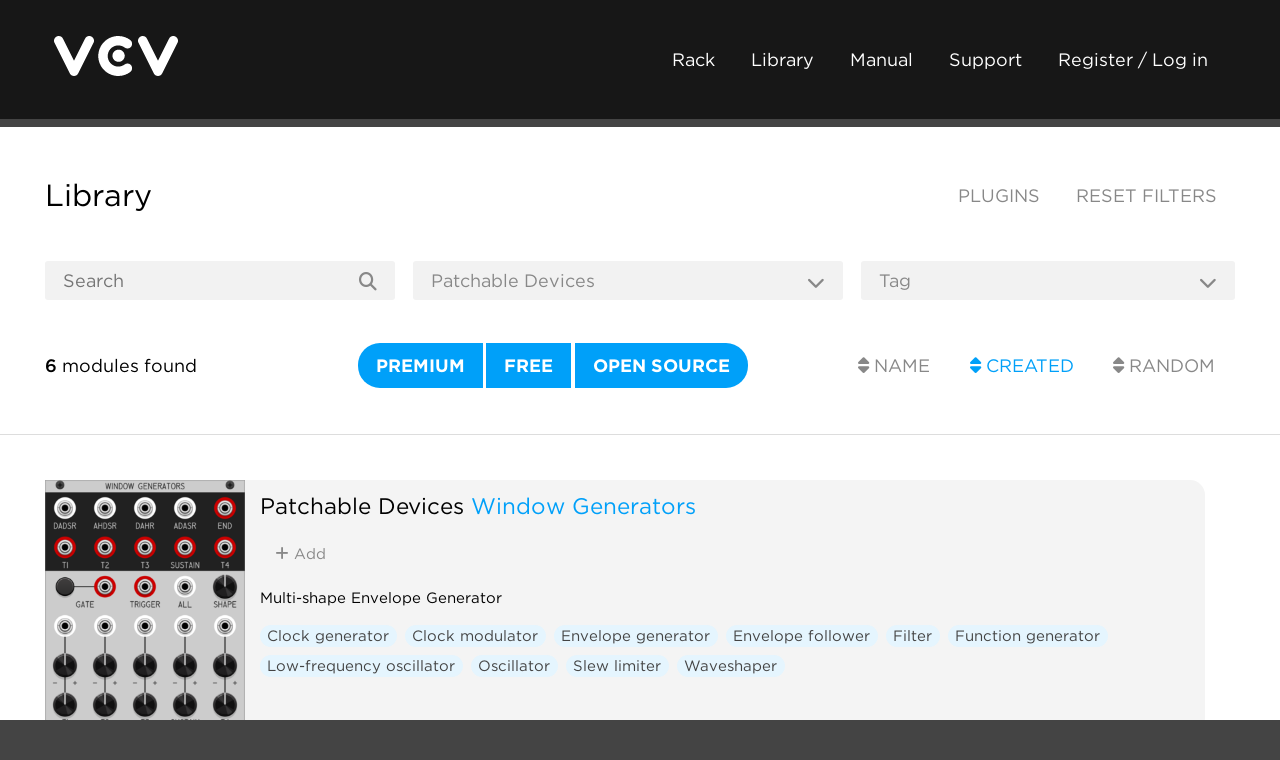

--- FILE ---
content_type: text/html; charset=utf-8
request_url: https://library.vcvrack.com/?brand=Patchable%20Devices
body_size: 7008
content:
<!DOCTYPE html>
<html lang="en">
  <head>
    <meta charset="utf-8">
    <meta name="viewport" content="width=device-width, initial-scale=1">
    <title>VCV Library
    </title>
    <link rel="shortcut icon" href="https://vcvrack.com/favicon.png">
    <link rel="stylesheet" href="https://vcvrack.com/style.css">
    <link rel="stylesheet" href="https://cloud.typography.com/7479438/7888212/css/fonts.css">
    <link rel="stylesheet" href="https://vcvrack.com/ext/fontawesome-free-6.5.2-web/css/all.min.css">
    <script src="https://vcvrack.com/client.js" defer></script>
    <meta name="description" content="Database of all modules and plugins for VCV Rack">
    <meta name="twitter:card" content="summary_large_image">
    <meta name="twitter:site" content="@vcvrack">
    <meta name="twitter:creator" content="@vcvrack">
  </head>
  <body class="library-body">
    <div class="container">
      <div class="header">
        <div class="dual">
          <div class="dual-left">
            <div class="logo"><a href="https://vcvrack.com/"><img alt="VCV" src="https://vcvrack.com/logo-white.svg"></a></div>
          </div>
          <div class="dual-right"><a class="button button-ghost-dark" href="https://vcvrack.com/Rack">Rack</a><a class="button button-ghost-dark" href="https://library.vcvrack.com/">Library</a><a class="button button-ghost-dark" href="https://vcvrack.com/manual">Manual</a><a class="button button-ghost-dark" href="https://vcvrack.com/support">Support</a><a class="button button-ghost-dark" href="https://vcvrack.com/login">Register / Log in</a><a class="button button-ghost-warning library-cart-link hidden" href="/cart"><i class="fa-solid fa-shopping-cart"></i> Cart</a>
            <button class="button button-ghost-warning library-checkout hidden"><i class="fa-solid fa-credit-card"></i> Checkout</button>
            <button class="button button-ghost-warning library-checkout-paypal hidden"><i class="fa-brands fa-paypal"></i> PayPal</button>
          </div>
        </div>
      </div>
      <div class="content">
        <div class="library-header">
          <div class="dual">
            <div class="dual-left">
              <h2><a href="/">Library</a></h2>
            </div>
            <div class="dual-right"><a class="button button-ghost uppercase" href="/plugins">Plugins</a><a class="button button-ghost uppercase" href="/">Reset filters</a></div>
          </div>
          <form class="library-filter" method="get" action="/">
            <div class="row">
              <div class="column library-filter-search">
                <input class="input" id="query" name="query" type="text" value="" placeholder="Search">
                <button class="button button-ghost" type="submit"><i class="fa-solid fa-magnifying-glass"></i></button>
              </div>
              <div class="column library-filter-dropdown">
                <select class="input" id="brand" name="brand" onchange="this.form.submit()">
                  <option value="">Brand</option>
                  <option disabled>---</option>
                  <option value="21kHz">21kHz</option>
                  <option value="24conditions">24conditions</option>
                  <option value="3HR">3HR</option>
                  <option value="4ms">4ms</option>
                  <option value="8Mode">8Mode</option>
                  <option value="Aaron Static">Aaron Static</option>
                  <option value="aetrion">aetrion</option>
                  <option value="Ahornberg">Ahornberg</option>
                  <option value="Airwindows">Airwindows</option>
                  <option value="alef's bits">alef's bits</option>
                  <option value="AlgoritmArte">AlgoritmArte</option>
                  <option value="Alikins">Alikins</option>
                  <option value="AlliewayAudio">AlliewayAudio</option>
                  <option value="ALM Busy Circuits">ALM Busy Circuits</option>
                  <option value="Alright Devices">Alright Devices</option>
                  <option value="Altered State Machines">Altered State Machines</option>
                  <option value="Amalgamated Harmonics">Amalgamated Harmonics</option>
                  <option value="AmbushedCat">AmbushedCat</option>
                  <option value="Animated Circuits">Animated Circuits</option>
                  <option value="Animatek">Animatek</option>
                  <option value="ArhythmeticUnits">ArhythmeticUnits</option>
                  <option value="aridacity">aridacity</option>
                  <option value="artificialcolors">artificialcolors</option>
                  <option value="AS">AS</option>
                  <option value="ÄSK">ÄSK</option>
                  <option value="Atelier">Atelier</option>
                  <option value="Audible Instruments">Audible Instruments</option>
                  <option value="Aunty Langton's">Aunty Langton's</option>
                  <option value="Aura Audio">Aura Audio</option>
                  <option value="Autinn">Autinn</option>
                  <option value="Autodafe">Autodafe</option>
                  <option value="Axioma">Axioma</option>
                  <option value="az">az</option>
                  <option value="Bacon Music">Bacon Music</option>
                  <option value="Bark">Bark</option>
                  <option value="Bastl">Bastl</option>
                  <option value="BB Modules">BB Modules</option>
                  <option value="Befaco">Befaco</option>
                  <option value="BGAL256">BGAL256</option>
                  <option value="Bidoo">Bidoo</option>
                  <option value="Biset">Biset</option>
                  <option value="BlackNoiseModular">BlackNoiseModular</option>
                  <option value="Blamsoft">Blamsoft</option>
                  <option value="Blush Audio">Blush Audio</option>
                  <option value="Bogaudio">Bogaudio</option>
                  <option value="camouflage">camouflage</option>
                  <option value="captvolt">captvolt</option>
                  <option value="catronomix">catronomix</option>
                  <option value="Cella">Cella</option>
                  <option value="cf">cf</option>
                  <option value="Chemical Elements">Chemical Elements</option>
                  <option value="Chinenual">Chinenual</option>
                  <option value="Chortling Hamster Modules">Chortling Hamster Modules</option>
                  <option value="chowdsp">chowdsp</option>
                  <option value="Coffee">Coffee</option>
                  <option value="Comfortzone">Comfortzone</option>
                  <option value="computerscare">computerscare</option>
                  <option value="Count Modula">Count Modula</option>
                  <option value="Crystal Palace">Crystal Palace</option>
                  <option value="CuteFox Modules">CuteFox Modules</option>
                  <option value="cutelab">cutelab</option>
                  <option value="CV funk">CV funk</option>
                  <option value="cvly">cvly</option>
                  <option value="Cytomic">Cytomic</option>
                  <option value="Daniel Davies">Daniel Davies</option>
                  <option value="DanT">DanT</option>
                  <option value="Dark Process Industries">Dark Process Industries</option>
                  <option value="dawn bree">dawn bree</option>
                  <option value="dBiz">dBiz</option>
                  <option value="DETNOISE">DETNOISE</option>
                  <option value="DHE Modules">DHE Modules</option>
                  <option value="Digital Apothecary">Digital Apothecary</option>
                  <option value="Digital Atavism">Digital Atavism</option>
                  <option value="Dintree">Dintree</option>
                  <option value="Divergent Waves">Divergent Waves</option>
                  <option value="docB">docB</option>
                  <option value="Doepfer">Doepfer</option>
                  <option value="E-Series">E-Series</option>
                  <option value="EarthTones">EarthTones</option>
                  <option value="EH-modules">EH-modules</option>
                  <option value="EnigmaCurry">EnigmaCurry</option>
                  <option value="Entrian">Entrian</option>
                  <option value="Erica Synths">Erica Synths</option>
                  <option value="Erogenous Tones">Erogenous Tones</option>
                  <option value="EucQuant">EucQuant</option>
                  <option value="Expert Sleepers">Expert Sleepers</option>
                  <option value="Fehler Fabrik">Fehler Fabrik</option>
                  <option value="FLAG">FLAG</option>
                  <option value="forsitan modulare">forsitan modulare</option>
                  <option value="Frank Buss">Frank Buss</option>
                  <option value="Free Surface">Free Surface</option>
                  <option value="Frequency Domain">Frequency Domain</option>
                  <option value="Frozen Wasteland">Frozen Wasteland</option>
                  <option value="fruitsofkarma">fruitsofkarma</option>
                  <option value="Geodesics">Geodesics</option>
                  <option value="Geodesics+Vult">Geodesics+Vult</option>
                  <option value="Glue the Giant">Glue the Giant</option>
                  <option value="GoodSheperd">GoodSheperd</option>
                  <option value="GPaudio">GPaudio</option>
                  <option value="Grande">Grande</option>
                  <option value="Grayscale">Grayscale</option>
                  <option value="gregsbrain">gregsbrain</option>
                  <option value="Gwrthiant">Gwrthiant</option>
                  <option value="H4N4">H4N4</option>
                  <option value="Hampton Harmonics">Hampton Harmonics</option>
                  <option value="HawthornLabs">HawthornLabs</option>
                  <option value="HetrickCV">HetrickCV</option>
                  <option value="Holonic Systems">Holonic Systems</option>
                  <option value="Hora">Hora</option>
                  <option value="HoyerHoppes">HoyerHoppes</option>
                  <option value="htLocal">htLocal</option>
                  <option value="Hügelton Instruments">Hügelton Instruments</option>
                  <option value="Hutara">Hutara</option>
                  <option value="HydrangeaSystems">HydrangeaSystems</option>
                  <option value="iggy.labs">iggy.labs</option>
                  <option value="Impromptu">Impromptu</option>
                  <option value="Infrasonic Audio">Infrasonic Audio</option>
                  <option value="Inklen">Inklen</option>
                  <option value="Instrumentalist">Instrumentalist</option>
                  <option value="Instruō">Instruō</option>
                  <option value="Interrobang">Interrobang</option>
                  <option value="Jasmine &amp; Olive Trees">Jasmine &amp; Olive Trees</option>
                  <option value="JoBoCl">JoBoCl</option>
                  <option value="JP">JP</option>
                  <option value="Julio Argudo">Julio Argudo</option>
                  <option value="JW-Modules">JW-Modules</option>
                  <option value="KautenjaDSP">KautenjaDSP</option>
                  <option value="Kilpatrick Audio">Kilpatrick Audio</option>
                  <option value="Klavis">Klavis</option>
                  <option value="kocmoc">kocmoc</option>
                  <option value="KRT">KRT</option>
                  <option value="ldlework">ldlework</option>
                  <option value="Lemp">Lemp</option>
                  <option value="LifeFormModular">LifeFormModular</option>
                  <option value="Lilac">Lilac</option>
                  <option value="LindenbergResearch">LindenbergResearch</option>
                  <option value="Little Utils">Little Utils</option>
                  <option value="LogicalAudio">LogicalAudio</option>
                  <option value="LOGinstruments">LOGinstruments</option>
                  <option value="Lomas">Lomas</option>
                  <option value="Loud Numbers">Loud Numbers</option>
                  <option value="Lunetta Modula">Lunetta Modula</option>
                  <option value="LydD Modules">LydD Modules</option>
                  <option value="LyraeModules">LyraeModules</option>
                  <option value="MADZINE">MADZINE</option>
                  <option value="maglav modular">maglav modular</option>
                  <option value="Magus Instrumentalis">Magus Instrumentalis</option>
                  <option value="Mathematics and Music Lab (MML)">Mathematics and Music Lab (MML)</option>
                  <option value="Matrix Sequencer">Matrix Sequencer</option>
                  <option value="MicMusic">MicMusic</option>
                  <option value="MindMeld">MindMeld</option>
                  <option value="Minimal Friction">Minimal Friction</option>
                  <option value="ML Modules">ML Modules</option>
                  <option value="mmmodules">mmmodules</option>
                  <option value="Mockba Modular">Mockba Modular</option>
                  <option value="moDllz">moDllz</option>
                  <option value="modular80">modular80</option>
                  <option value="Moffenzeef">Moffenzeef</option>
                  <option value="Mojo Modules">Mojo Modules</option>
                  <option value="monome">monome</option>
                  <option value="Monsuta">Monsuta</option>
                  <option value="MrLumps">MrLumps</option>
                  <option value="mscHack">mscHack</option>
                  <option value="MSM">MSM</option>
                  <option value="MUS-X">MUS-X</option>
                  <option value="Myth">Myth</option>
                  <option value="NANO Modules">NANO Modules</option>
                  <option value="NLnRi">NLnRi</option>
                  <option value="NLS">NLS</option>
                  <option value="Nocturnal Encoder">Nocturnal Encoder</option>
                  <option value="NOI">NOI</option>
                  <option value="Noise86">Noise86</option>
                  <option value="Nonlinear Circuits">Nonlinear Circuits</option>
                  <option value="noobhour">noobhour</option>
                  <option value="not-things">not-things</option>
                  <option value="Noumenal">Noumenal</option>
                  <option value="nozoïd">nozoïd</option>
                  <option value="Null Set">Null Set</option>
                  <option value="NullPath">NullPath</option>
                  <option value="NYSTHI">NYSTHI</option>
                  <option value="ODDSound">ODDSound</option>
                  <option value="Ohmer Modules">Ohmer Modules</option>
                  <option value="Okay Synthesizer">Okay Synthesizer</option>
                  <option value="OME">OME</option>
                  <option value="Ondas">Ondas</option>
                  <option value="OrangeLine">OrangeLine</option>
                  <option value="Ouroboros Industries">Ouroboros Industries</option>
                  <option value="Oxidlab">Oxidlab</option>
                  <option value="p.s.F/X">p.s.F/X</option>
                  <option value="pachde">pachde</option>
                  <option value="Patch &amp; Tweak">Patch &amp; Tweak</option>
                  <option value="Patchable Devices" selected>Patchable Devices</option>
                  <option value="Path Set">Path Set</option>
                  <option value="Path Set x Omri Cohen">Path Set x Omri Cohen</option>
                  <option value="Patina">Patina</option>
                  <option value="PdArray">PdArray</option>
                  <option value="Pete Buchhop">Pete Buchhop</option>
                  <option value="Photuri Electronics">Photuri Electronics</option>
                  <option value="PinkTrombone">PinkTrombone</option>
                  <option value="PitchGrid">PitchGrid</option>
                  <option value="Plurm">Plurm</option>
                  <option value="Prism">Prism</option>
                  <option value="Prok Modular">Prok Modular</option>
                  <option value="PurrSoftware">PurrSoftware</option>
                  <option value="QuantalAudio">QuantalAudio</option>
                  <option value="Questionable Dinner">Questionable Dinner</option>
                  <option value="Questionable Modules">Questionable Modules</option>
                  <option value="RareBreeds">RareBreeds</option>
                  <option value="rchoices">rchoices</option>
                  <option value="RCM">RCM</option>
                  <option value="RebelTech">RebelTech</option>
                  <option value="Regen Modular">Regen Modular</option>
                  <option value="Regular-dev">Regular-dev</option>
                  <option value="repelzen">repelzen</option>
                  <option value="Rigatoni Modular">Rigatoni Modular</option>
                  <option value="RPJ">RPJ</option>
                  <option value="RSBATech">RSBATech</option>
                  <option value="Sanguine Monsters">Sanguine Monsters</option>
                  <option value="Sanguine Mutants">Sanguine Mutants</option>
                  <option value="Sapphire">Sapphire</option>
                  <option value="scanner darkly">scanner darkly</option>
                  <option value="Schlappi Engineering">Schlappi Engineering</option>
                  <option value="Sckitam">Sckitam</option>
                  <option value="Sculpt-O-Sound">Sculpt-O-Sound</option>
                  <option value="Seaside Modular">Seaside Modular</option>
                  <option value="Sha#Bang! Modules">Sha#Bang! Modules</option>
                  <option value="Shortwav Labs">Shortwav Labs</option>
                  <option value="Sickozell">Sickozell</option>
                  <option value="SignalFunctionSet">SignalFunctionSet</option>
                  <option value="Silly Sounds">Silly Sounds</option>
                  <option value="SIM">SIM</option>
                  <option value="Skylander">Skylander</option>
                  <option value="Slime Child Audio">Slime Child Audio</option>
                  <option value="Sm@rTAZZ Studio">Sm@rTAZZ Studio</option>
                  <option value="sn">sn</option>
                  <option value="Sonus Dept.">Sonus Dept.</option>
                  <option value="Sparkette's Stuff">Sparkette's Stuff</option>
                  <option value="Squinktronix">Squinktronix</option>
                  <option value="Squinky Labs">Squinky Labs</option>
                  <option value="SS-Modules">SS-Modules</option>
                  <option value="SSE">SSE</option>
                  <option value="Starling Via">Starling Via</option>
                  <option value="Stellare Modular">Stellare Modular</option>
                  <option value="stocaudio">stocaudio</option>
                  <option value="Stochastic Telegraph">Stochastic Telegraph</option>
                  <option value="stoermelder">stoermelder</option>
                  <option value="Stoev">Stoev</option>
                  <option value="Strum's VCV Modules">Strum's VCV Modules</option>
                  <option value="Studio Six Plus One">Studio Six Plus One</option>
                  <option value="Submarine">Submarine</option>
                  <option value="Sulamith">Sulamith</option>
                  <option value="Surge for Rack">Surge for Rack</option>
                  <option value="Surge XT">Surge XT</option>
                  <option value="SV Modular">SV Modular</option>
                  <option value="Synthesis Technology">Synthesis Technology</option>
                  <option value="Synthesizers.com">Synthesizers.com</option>
                  <option value="SynthKit">SynthKit</option>
                  <option value="T">T</option>
                  <option value="TeknoLogical">TeknoLogical</option>
                  <option value="TGA">TGA</option>
                  <option value="The All Electric Smart Grid">The All Electric Smart Grid</option>
                  <option value="The Strange Agency">The Strange Agency</option>
                  <option value="TheModularMind">TheModularMind</option>
                  <option value="TheyProbablyAlias">TheyProbablyAlias</option>
                  <option value="Tiny Tricks">Tiny Tricks</option>
                  <option value="Tonecarver">Tonecarver</option>
                  <option value="TriggerFish">TriggerFish</option>
                  <option value="trowaSoft">trowaSoft</option>
                  <option value="Tyche">Tyche</option>
                  <option value="TyrannosaurusRu">TyrannosaurusRu</option>
                  <option value="Unfiltered Audio">Unfiltered Audio</option>
                  <option value="unless games">unless games</option>
                  <option value="V's World">V's World</option>
                  <option value="Valley">Valley</option>
                  <option value="van Ties">van Ties</option>
                  <option value="VCV">VCV</option>
                  <option value="Vector Modular">Vector Modular</option>
                  <option value="Venom">Venom</option>
                  <option value="Visions">Visions</option>
                  <option value="Vitamin">Vitamin</option>
                  <option value="Vostok Instruments">Vostok Instruments</option>
                  <option value="Voxglitch">Voxglitch</option>
                  <option value="Vult">Vult</option>
                  <option value="WavsynModular">WavsynModular</option>
                  <option value="WhatTheRack">WhatTheRack</option>
                  <option value="wildergarden">wildergarden</option>
                  <option value="wiqid">wiqid</option>
                  <option value="Wygonium">Wygonium</option>
                  <option value="XTRTN">XTRTN</option>
                  <option value="Yokai_Holiday">Yokai_Holiday</option>
                  <option value="ZetaCarinae">ZetaCarinae</option>
                  <option value="ZZC">ZZC</option>
                </select>
                <button class="button button-ghost"><i class="fa-solid fa-chevron-down"></i></button>
              </div>
              <div class="column library-filter-dropdown">
                <select class="input" id="tag" name="tag" onchange="this.form.submit()">
                  <option value="" selected>Tag</option>
                  <option disabled>---</option>
                  <option value="Arpeggiator" disabled>Arpeggiator</option>
                  <option value="Attenuator" disabled>Attenuator</option>
                  <option value="Blank" disabled>Blank</option>
                  <option value="Chorus" disabled>Chorus</option>
                  <option value="Clock generator">Clock generator</option>
                  <option value="Clock modulator">Clock modulator</option>
                  <option value="Compressor" disabled>Compressor</option>
                  <option value="Controller" disabled>Controller</option>
                  <option value="Delay" disabled>Delay</option>
                  <option value="Digital" disabled>Digital</option>
                  <option value="Distortion" disabled>Distortion</option>
                  <option value="Drum" disabled>Drum</option>
                  <option value="Dual">Dual</option>
                  <option value="Dynamics" disabled>Dynamics</option>
                  <option value="Effect" disabled>Effect</option>
                  <option value="Envelope follower">Envelope follower</option>
                  <option value="Envelope generator">Envelope generator</option>
                  <option value="Equalizer" disabled>Equalizer</option>
                  <option value="Expander" disabled>Expander</option>
                  <option value="External" disabled>External</option>
                  <option value="Filter">Filter</option>
                  <option value="Flanger" disabled>Flanger</option>
                  <option value="Function generator">Function generator</option>
                  <option value="Granular" disabled>Granular</option>
                  <option value="Hardware clone" disabled>Hardware clone</option>
                  <option value="Limiter" disabled>Limiter</option>
                  <option value="Logic">Logic</option>
                  <option value="Low-frequency oscillator">Low-frequency oscillator</option>
                  <option value="Low-pass gate">Low-pass gate</option>
                  <option value="MIDI" disabled>MIDI</option>
                  <option value="Mixer" disabled>Mixer</option>
                  <option value="Multiple" disabled>Multiple</option>
                  <option value="Noise">Noise</option>
                  <option value="Oscillator">Oscillator</option>
                  <option value="Panning" disabled>Panning</option>
                  <option value="Phaser" disabled>Phaser</option>
                  <option value="Physical modeling" disabled>Physical modeling</option>
                  <option value="Polyphonic" disabled>Polyphonic</option>
                  <option value="Quad" disabled>Quad</option>
                  <option value="Quantizer" disabled>Quantizer</option>
                  <option value="Random">Random</option>
                  <option value="Recording" disabled>Recording</option>
                  <option value="Reverb" disabled>Reverb</option>
                  <option value="Ring modulator" disabled>Ring modulator</option>
                  <option value="Sample and hold">Sample and hold</option>
                  <option value="Sampler" disabled>Sampler</option>
                  <option value="Sequencer">Sequencer</option>
                  <option value="Slew limiter">Slew limiter</option>
                  <option value="Switch" disabled>Switch</option>
                  <option value="Synth voice" disabled>Synth voice</option>
                  <option value="Tuner" disabled>Tuner</option>
                  <option value="Utility">Utility</option>
                  <option value="Visual" disabled>Visual</option>
                  <option value="Vocoder" disabled>Vocoder</option>
                  <option value="Voltage-controlled amplifier">Voltage-controlled amplifier</option>
                  <option value="Waveshaper">Waveshaper</option>
                </select>
                <button class="button button-ghost"><i class="fa-solid fa-chevron-down"></i></button>
              </div>
            </div>
            <div class="row">
              <div class="column">
                <p><strong>6</strong><span> modules found</span></p>
              </div>
              <div class="column align-right">
                <div class="button-group"><a class="button button-primary uppercase" href="/?page=1&amp;limit=50&amp;query=&amp;tag=&amp;sort=creationTimestamp&amp;brand=Patchable%20Devices&amp;license=premium&amp;modules=&amp;plugins=">Premium</a><a class="button button-primary uppercase" href="/?page=1&amp;limit=50&amp;query=&amp;tag=&amp;sort=creationTimestamp&amp;brand=Patchable%20Devices&amp;license=free&amp;modules=&amp;plugins=">Free</a><a class="button button-primary uppercase" href="/?page=1&amp;limit=50&amp;query=&amp;tag=&amp;sort=creationTimestamp&amp;brand=Patchable%20Devices&amp;license=open&amp;modules=&amp;plugins=">Open source</a></div>
                <input type="hidden" name="license">
              </div>
              <div class="column align-right">
                <div class="button-group"><a class="button uppercase button-ghost" href="/?page=1&amp;limit=50&amp;query=&amp;tag=&amp;sort=fullName&amp;brand=Patchable%20Devices&amp;license=&amp;modules=&amp;plugins="><i class="fa-solid fa-sort"></i> Name</a><a class="button uppercase button-ghost-primary" href="/?page=1&amp;limit=50&amp;query=&amp;tag=&amp;sort=creationTimestamp&amp;brand=Patchable%20Devices&amp;license=&amp;modules=&amp;plugins="><i class="fa-solid fa-sort"></i> Created</a><a class="button uppercase button-ghost" href="/?page=1&amp;limit=50&amp;query=&amp;tag=&amp;sort=random&amp;brand=Patchable%20Devices&amp;license=&amp;modules=&amp;plugins="><i class="fa-solid fa-sort"></i> Random</a></div>
              </div>
            </div>
          </form>
        </div>
        <hr>
        <div class="library-thumbnails">
          <div class="library-thumbnail">
            <div class="library-thumbnail-screenshot"><a href="/PatchableDevices/WindowGenerators"><img src="/screenshots/100/PatchableDevices/WindowGenerators.webp" alt="Patchable Devices Window Generators"/></a></div>
            <div class="library-thumbnail-info">
              <h4><a class="library-thumbnail-brand" href="/?brand=Patchable%20Devices">Patchable Devices</a> <a href="/PatchableDevices/WindowGenerators">Window Generators</a>
              </h4>
              <p>
                <button class="button button-ghost library-add hidden" data-plugin="PatchableDevices" data-module="WindowGenerators"><i class="fa-solid fa-plus"></i> Add
                </button>
                <button class="button button-ghost-primary library-remove hidden" data-plugin="PatchableDevices" data-module="WindowGenerators"><i class="fa-solid fa-minus"></i> Remove
                </button>
              </p>
              <p>Multi-shape Envelope Generator
              </p>
              <p><a class="button button-tag library-tag" href="/?tag=Clock%20generator">Clock generator</a><a class="button button-tag library-tag" href="/?tag=Clock%20modulator">Clock modulator</a><a class="button button-tag library-tag" href="/?tag=Envelope%20generator">Envelope generator</a><a class="button button-tag library-tag" href="/?tag=Envelope%20follower">Envelope follower</a><a class="button button-tag library-tag" href="/?tag=Filter">Filter</a><a class="button button-tag library-tag" href="/?tag=Function%20generator">Function generator</a><a class="button button-tag library-tag" href="/?tag=Low-frequency%20oscillator">Low-frequency oscillator</a><a class="button button-tag library-tag" href="/?tag=Oscillator">Oscillator</a><a class="button button-tag library-tag" href="/?tag=Slew%20limiter">Slew limiter</a><a class="button button-tag library-tag" href="/?tag=Waveshaper">Waveshaper</a>
              </p>
            </div>
          </div>
          <div class="library-thumbnail">
            <div class="library-thumbnail-screenshot"><a href="/PatchableDevices/VoltageSequencer"><img src="/screenshots/100/PatchableDevices/VoltageSequencer.webp" alt="Patchable Devices Voltage Sequencer"/></a></div>
            <div class="library-thumbnail-info">
              <h4><a class="library-thumbnail-brand" href="/?brand=Patchable%20Devices">Patchable Devices</a> <a href="/PatchableDevices/VoltageSequencer">Voltage Sequencer</a>
              </h4>
              <p>
                <button class="button button-ghost library-add hidden" data-plugin="PatchableDevices" data-module="VoltageSequencer"><i class="fa-solid fa-plus"></i> Add
                </button>
                <button class="button button-ghost-primary library-remove hidden" data-plugin="PatchableDevices" data-module="VoltageSequencer"><i class="fa-solid fa-minus"></i> Remove
                </button>
              </p>
              <p>Programmable sequencer
              </p>
              <p><a class="button button-tag library-tag" href="/?tag=Clock%20modulator">Clock modulator</a><a class="button button-tag library-tag" href="/?tag=Envelope%20generator">Envelope generator</a><a class="button button-tag library-tag" href="/?tag=Function%20generator">Function generator</a><a class="button button-tag library-tag" href="/?tag=Logic">Logic</a><a class="button button-tag library-tag" href="/?tag=Sequencer">Sequencer</a><a class="button button-tag library-tag" href="/?tag=Utility">Utility</a><a class="button button-tag library-tag" href="/?tag=Waveshaper">Waveshaper</a>
              </p>
            </div>
          </div>
          <div class="library-thumbnail">
            <div class="library-thumbnail-screenshot"><a href="/PatchableDevices/NonlinearIntegrator"><img src="/screenshots/100/PatchableDevices/NonlinearIntegrator.webp" alt="Patchable Devices Nonlinear Integrator"/></a></div>
            <div class="library-thumbnail-info">
              <h4><a class="library-thumbnail-brand" href="/?brand=Patchable%20Devices">Patchable Devices</a> <a href="/PatchableDevices/NonlinearIntegrator">Nonlinear Integrator</a>
              </h4>
              <p>
                <button class="button button-ghost library-add hidden" data-plugin="PatchableDevices" data-module="NonlinearIntegrator"><i class="fa-solid fa-plus"></i> Add
                </button>
                <button class="button button-ghost-primary library-remove hidden" data-plugin="PatchableDevices" data-module="NonlinearIntegrator"><i class="fa-solid fa-minus"></i> Remove
                </button>
              </p>
              <p>State Variable Filter
              </p>
              <p><a class="button button-tag library-tag" href="/?tag=Envelope%20generator">Envelope generator</a><a class="button button-tag library-tag" href="/?tag=Filter">Filter</a><a class="button button-tag library-tag" href="/?tag=Function%20generator">Function generator</a><a class="button button-tag library-tag" href="/?tag=Low-frequency%20oscillator">Low-frequency oscillator</a><a class="button button-tag library-tag" href="/?tag=Oscillator">Oscillator</a><a class="button button-tag library-tag" href="/?tag=Slew%20limiter">Slew limiter</a>
              </p>
            </div>
          </div>
          <div class="library-thumbnail">
            <div class="library-thumbnail-screenshot"><a href="/PatchableDevices/DualIntegrator"><img src="/screenshots/100/PatchableDevices/DualIntegrator.webp" alt="Patchable Devices Dual Integrator"/></a></div>
            <div class="library-thumbnail-info">
              <h4><a class="library-thumbnail-brand" href="/?brand=Patchable%20Devices">Patchable Devices</a> <a href="/PatchableDevices/DualIntegrator">Dual Integrator</a>
              </h4>
              <p>
                <button class="button button-ghost library-add hidden" data-plugin="PatchableDevices" data-module="DualIntegrator"><i class="fa-solid fa-plus"></i> Add
                </button>
                <button class="button button-ghost-primary library-remove hidden" data-plugin="PatchableDevices" data-module="DualIntegrator"><i class="fa-solid fa-minus"></i> Remove
                </button>
              </p>
              <p>Dual, multi-purpose slew limiter
              </p>
              <p><a class="button button-tag library-tag" href="/?tag=Clock%20generator">Clock generator</a><a class="button button-tag library-tag" href="/?tag=Clock%20modulator">Clock modulator</a><a class="button button-tag library-tag" href="/?tag=Dual">Dual</a><a class="button button-tag library-tag" href="/?tag=Envelope%20generator">Envelope generator</a><a class="button button-tag library-tag" href="/?tag=Filter">Filter</a><a class="button button-tag library-tag" href="/?tag=Function%20generator">Function generator</a><a class="button button-tag library-tag" href="/?tag=Low-frequency%20oscillator">Low-frequency oscillator</a><a class="button button-tag library-tag" href="/?tag=Low-pass%20gate">Low-pass gate</a><a class="button button-tag library-tag" href="/?tag=Oscillator">Oscillator</a><a class="button button-tag library-tag" href="/?tag=Sample%20and%20hold">Sample and hold</a><a class="button button-tag library-tag" href="/?tag=Slew%20limiter">Slew limiter</a><a class="button button-tag library-tag" href="/?tag=Utility">Utility</a><a class="button button-tag library-tag" href="/?tag=Voltage-controlled%20amplifier">Voltage-controlled amplifier</a><a class="button button-tag library-tag" href="/?tag=Waveshaper">Waveshaper</a>
              </p>
            </div>
          </div>
          <div class="library-thumbnail">
            <div class="library-thumbnail-screenshot"><a href="/PatchableDevices/DigitalChaoticSystem"><img src="/screenshots/100/PatchableDevices/DigitalChaoticSystem.webp" alt="Patchable Devices Digital Chaotic System"/></a></div>
            <div class="library-thumbnail-info">
              <h4><a class="library-thumbnail-brand" href="/?brand=Patchable%20Devices">Patchable Devices</a> <a href="/PatchableDevices/DigitalChaoticSystem">Digital Chaotic System</a>
              </h4>
              <p>
                <button class="button button-ghost library-add hidden" data-plugin="PatchableDevices" data-module="DigitalChaoticSystem"><i class="fa-solid fa-plus"></i> Add
                </button>
                <button class="button button-ghost-primary library-remove hidden" data-plugin="PatchableDevices" data-module="DigitalChaoticSystem"><i class="fa-solid fa-minus"></i> Remove
                </button>
              </p>
              <p>Digital 8-bit Shift Register driven by two independent VCOs
              </p>
              <p><a class="button button-tag library-tag" href="/?tag=Clock%20generator">Clock generator</a><a class="button button-tag library-tag" href="/?tag=Clock%20modulator">Clock modulator</a><a class="button button-tag library-tag" href="/?tag=Function%20generator">Function generator</a><a class="button button-tag library-tag" href="/?tag=Logic">Logic</a><a class="button button-tag library-tag" href="/?tag=Low-frequency%20oscillator">Low-frequency oscillator</a><a class="button button-tag library-tag" href="/?tag=Noise">Noise</a><a class="button button-tag library-tag" href="/?tag=Oscillator">Oscillator</a><a class="button button-tag library-tag" href="/?tag=Random">Random</a><a class="button button-tag library-tag" href="/?tag=Sequencer">Sequencer</a><a class="button button-tag library-tag" href="/?tag=Utility">Utility</a>
              </p>
            </div>
          </div>
          <div class="library-thumbnail">
            <div class="library-thumbnail-screenshot"><a href="/PatchableDevices/ComparingCounter"><img src="/screenshots/100/PatchableDevices/ComparingCounter.webp" alt="Patchable Devices Comparing Counter"/></a></div>
            <div class="library-thumbnail-info">
              <h4><a class="library-thumbnail-brand" href="/?brand=Patchable%20Devices">Patchable Devices</a> <a href="/PatchableDevices/ComparingCounter">Comparing Counter</a>
              </h4>
              <p>
                <button class="button button-ghost library-add hidden" data-plugin="PatchableDevices" data-module="ComparingCounter"><i class="fa-solid fa-plus"></i> Add
                </button>
                <button class="button button-ghost-primary library-remove hidden" data-plugin="PatchableDevices" data-module="ComparingCounter"><i class="fa-solid fa-minus"></i> Remove
                </button>
              </p>
              <p>Pulse counter / frequency divider with advanced comparator input
              </p>
              <p><a class="button button-tag library-tag" href="/?tag=Clock%20generator">Clock generator</a><a class="button button-tag library-tag" href="/?tag=Clock%20modulator">Clock modulator</a><a class="button button-tag library-tag" href="/?tag=Oscillator">Oscillator</a><a class="button button-tag library-tag" href="/?tag=Utility">Utility</a><a class="button button-tag library-tag" href="/?tag=Waveshaper">Waveshaper</a>
              </p>
            </div>
          </div>
        </div>
        <div class="library-pagination"><a class="button button-ghost" href="/?page=1&amp;limit=50&amp;query=&amp;tag=&amp;sort=creationTimestamp&amp;brand=Patchable%20Devices&amp;license=&amp;modules=&amp;plugins=" disabled="disabled"><i class="fa-solid fa-arrow-left"></i></a><a class="button button-ghost" href="/?page=1&amp;limit=50&amp;query=&amp;tag=&amp;sort=creationTimestamp&amp;brand=Patchable%20Devices&amp;license=&amp;modules=&amp;plugins=" disabled="disabled"><i class="fa-solid fa-chevron-left"></i></a><a class="button button-primary" href="/?page=1&amp;limit=50&amp;query=&amp;tag=&amp;sort=creationTimestamp&amp;brand=Patchable%20Devices&amp;license=&amp;modules=&amp;plugins=">1</a><a class="button button-ghost" href="/?page=1&amp;limit=50&amp;query=&amp;tag=&amp;sort=creationTimestamp&amp;brand=Patchable%20Devices&amp;license=&amp;modules=&amp;plugins=" disabled="disabled"><i class="fa-solid fa-chevron-right"></i></a><a class="button button-ghost" href="/?page=1&amp;limit=50&amp;query=&amp;tag=&amp;sort=creationTimestamp&amp;brand=Patchable%20Devices&amp;license=&amp;modules=&amp;plugins=" disabled="disabled"><i class="fa-solid fa-arrow-right"></i></a>
        </div>
        <hr>
        <div class="library-info row muted">
          <div class="column"><h4>VCV Library Instructions</h4>
<ul>
<li>Download and install <a href="https://vcvrack.com/Rack">VCV Rack</a>.</li>
<li>Register for a VCV account and log in using Rack’s “Library” menu.</li>
<li>Add or purchase a module on the VCV Library.</li>
<li>Open the “Library” menu in Rack, click “Update all” (if updates are needed), and restart Rack once downloaded.</li>
<li>Right-click an empty rack space to launch Rack’s module browser to add a module to your patch.</li>
</ul>
<p>All plugins on the VCV Library are available for Windows, Mac, and Linux.
The “major” version (i.e. <code>MAJOR</code>.<code>MINOR</code>.<code>REVISION</code>) must match between Rack and its plugins.
For example, Rack 2.* can only load 2.* plugins.</p>
<p>Missing or incorrect information in this database, such as a missing tag? Inform the plugin author(s) using the contact information on their plugin/module page.</p>
<p>Developers: see <a href="https://github.com/VCVRack/library#vcv-library-database">Adding your plugin to the VCV Library</a>.</p>

          </div>
          <div class="column"><h4>Notes</h4>
<p>Purchasing plugins with the “VCV” brand supports the VCV Rack project.
See VCV’s <a href="https://vcvrack.com/manual/About#mission-statement">Mission Statement</a> to learn how VCV Rack development is funded.</p>
<p>Prices are in US Dollars.</p>
<p>By purchasing a plugin on the VCV Library, you agree to VCV’s <a href="https://vcvrack.com/eula">End User License Agreement</a> and <a href="https://vcvrack.com/refund">Refund Policy</a>.</p>
<p>Contact <a href="https://vcvrack.com/support">VCV Support</a> for customer support and questions about the VCV Library.</p>

          </div>
        </div>
      </div>
      <div class="footer">
        <div class="row">
          <div class="column">
            <h5><a href="https://vcvrack.com/">VCV</a></h5>
            <ul>
              <li><a href="https://vcvrack.com/Rack">Rack 2</a></li>
              <li><a href="https://vcvrack.com/+">VCV+</a></li>
              <li><a href="https://vcvrack.com/manual/">User Manual</a></li>
              <li><a href="https://library.vcvrack.com/">Module Library</a></li>
              <li><a href="https://vcvrack.com/news/">News</a></li>
            </ul>
          </div>
          <div class="column">
            <h5>Social</h5>
            <ul>
              <li><a href="https://community.vcvrack.com/">Forum</a></li>
              <li><a href="https://www.instagram.com/vcvrack/">Instagram</a></li>
              <li><a href="https://www.facebook.com/vcvrack">Facebook</a></li>
              <li><a href="https://twitter.com/vcvrack">Twitter</a></li>
              <li><a href="https://bsky.app/profile/vcvrack.com">Bluesky</a></li>
              <li><a href="https://discord.gg/wxa89Mh">Discord</a></li>
            </ul>
          </div>
          <div class="column">
            <h5>Development</h5>
            <ul>
              <li><a href="https://github.com/VCVRack">GitHub</a></li>
              <li><a href="https://community.vcvrack.com/t/rack-development-blog/5864/last">Development Blog</a></li>
              <li><a href="https://vcvrack.com/manual/PluginDevelopmentTutorial">Plugin Tutorial</a></li>
              <li><a href="https://vcvrack.com/manual/PluginGuide">Plugin Guide</a></li>
              <li><a href="https://vcvrack.com/docs-v2/namespaces">API Reference</a></li>
            </ul>
          </div>
          <div class="column">
            <h5>Company</h5>
            <ul>
              <li><a href="https://vcvrack.com/support">Contact Support</a></li>
              <li><a href="https://vcvrack.com/eula">EULA</a></li>
              <li><a href="https://vcvrack.com/refund">Refunds</a></li>
              <li><a href="https://vcvrack.com/privacy">Privacy Policy</a></li>
              <li><a href="https://vcvrack.com/jobs">Jobs</a></li>
              <li><a href="https://vcvrack.com/manual/About">About VCV</a></li>
            </ul>
          </div>
        </div>
      </div>
    </div>
  </body>
</html>

--- FILE ---
content_type: application/javascript; charset=UTF-8
request_url: https://vcvrack.com/client.js
body_size: 8305
content:
// Generated by CoffeeScript 2.7.0
/* helpers */
/* Initialization functions */
var $, $$, API_HOST, CART, LIBRARY_HOST, MAIN_HOST, adminInit, cookieGet, cookieSet, decodeQuery, emailInit, encodeQuery, ensureToken, fundraiserInit, getRelativeDateString, libraryInit, mainInit, request, show, storageGet, storageSet, superInit, timestampInit;

$ = function(query) {
  return document.querySelector(query);
};

$$ = function(query) {
  return document.querySelectorAll(query);
};

show = function(el, state = true) {
  if (state) {
    return el.classList.remove('hidden');
  } else {
    return el.classList.add('hidden');
  }
};

encodeQuery = function(data) {
  var k, ret, v;
  ret = [];
  for (k in data) {
    v = data[k];
    ret.push(encodeURIComponent(k) + '=' + encodeURIComponent(v));
  }
  return ret.join('&');
};

decodeQuery = function(query) {
  var i, len, obj, pair, ref, s;
  obj = {};
  ref = query.split('&');
  for (i = 0, len = ref.length; i < len; i++) {
    s = ref[i];
    pair = s.split('=');
    obj[decodeURIComponent(pair[0])] = decodeURIComponent(pair[1]);
  }
  return obj;
};

/* API */
// API_HOST = "http://localhost:8081"
API_HOST = "https://api.vcvrack.com";

MAIN_HOST = "https://vcvrack.com";

LIBRARY_HOST = "https://library.vcvrack.com";

request = async function(method, path, data = null) {
  var error, json, options, res, url;
  method = method.toUpperCase();
  url = API_HOST + path;
  options = {};
  options.method = method;
  options.credentials = 'include';
  if (method === 'GET') {
    if (data != null) {
      url += '?' + encodeQuery(data);
    }
  } else {
    if (data != null) {
      json = JSON.stringify(data);
      options.body = json;
      options.headers = {
        'Accept': 'application/json',
        'Content-Type': 'application/json'
      };
    }
  }
  try {
    res = (await fetch(url, options));
  } catch (error1) {
    error = error1;
    throw error.message;
  }
  data = (await res.json());
  if (data.error) {
    throw data.error;
  } else {
    return data;
  }
};

cookieSet = function(key, value, lifetime) {
  var cookie;
  // Construct cookie string
  cookie = encodeURIComponent(key) + "=";
  if (value != null) {
    cookie += encodeURIComponent(value);
    // Cookie lifetime is 10 years by default
    if (!lifetime) {
      lifetime = 10 * 365 * 24 * 60 * 60;
    }
    cookie += `;max-age=${lifetime}`;
  } else {
    cookie += ";max-age=0";
  }
  // Set cookie
  cookie += ";path=/";
  cookie += ";domain=vcvrack.com";
  // This prevents https://non-vcvrack.com from using fetch() with VCV cookies, but allows sending cookies when clicking a link to https://vcvrack.com.
  cookie += ";samesite=lax";
  document.cookie = cookie;
};

cookieGet = function(key) {
  var cookie, i, k, len, ref, value;
  // cookie
  if (document.cookie) {
    ref = document.cookie.split(";");
    for (i = 0, len = ref.length; i < len; i++) {
      cookie = ref[i];
      cookie = cookie.trim();
      [k, value] = cookie.split("=");
      k = decodeURIComponent(k);
      if (k === key) {
        value = decodeURIComponent(value);
        return value;
      }
    }
  }
  try {
    // In 2021 or so, we switched from localStorage to cookies, so look in local storage if cookie is not found
    if (window.localStorage) {
      return window.localStorage.getItem(key);
    }
  } catch (error1) {

  }
  return void 0;
};

storageSet = function(key, value = null) {
  try {
    if (window.localStorage) {
      if (value != null) {
        window.localStorage.setItem(key, value);
      } else {
        window.localStorage.removeItem(key);
      }
    }
  } catch (error1) {}
};

storageGet = function(key) {
  try {
    if (window.localStorage) {
      return window.localStorage.getItem(key);
    }
  } catch (error1) {}
  return void 0;
};

ensureToken = function() {
  if (!cookieGet('token')) {
    window.location.href = "https://vcvrack.com/login";
    return false;
  }
  return true;
};

mainInit = function() {
  var accountInit, loginInit, rackInit, redirect, registerInit;
  if (!$('.main-body')) {
    return;
  }
  redirect = function() {
    var backUrl, query;
    query = decodeQuery(window.location.search.substr(1));
    backUrl = query.redirect || document.referrer || "";
    backUrl = new URL(backUrl, window.location.href);
    if (!backUrl.host.match(/\bvcvrack\.com$/ || backUrl.pathname === "/login")) {
      backUrl = "https://library.vcvrack.com/";
    }
    return window.location.href = backUrl.href;
  };
  registerInit = function() {
    var setMessage;
    if (!$('#register-form')) {
      return;
    }
    setMessage = function(message) {
      $('#register-error').textContent = message || "";
      return show($('#register-error'), message != null);
    };
    return $('#register-form').addEventListener('submit', async(e) => {
      var data, email, error, newsletter, password, passwordAgain;
      e.preventDefault();
      email = $('#register-email').value;
      password = $('#register-password').value;
      passwordAgain = $('#register-password-again').value;
      newsletter = $('#register-newsletter').checked;
      if (password !== passwordAgain) {
        setMessage("Passwords do not match");
        return;
      }
      $('#register-submit').disabled = true;
      try {
        await request('POST', '/user', {
          email: email,
          password: password,
          newsletter: newsletter
        });
        data = (await request('POST', '/token', {
          email: email,
          password: password
        }));
        setMessage(null);
        cookieSet('token', data.token);
        if (window.gtag) {
          // BUG This might not be 100% reliable because we will redirect immediately.
          window.gtag('event', 'sign_up');
        }
        redirect();
      } catch (error1) {
        error = error1;
        setMessage(error);
      }
      return $('#register-submit').disabled = false;
    });
  };
  loginInit = function() {
    var setMessage;
    if (!$('#login-form')) {
      return;
    }
    setMessage = function(message) {
      $('#login-error').textContent = message || "";
      return show($('#login-error'), message != null);
    };
    $('#login-form').addEventListener('submit', async(e) => {
      var data, email, error, password;
      e.preventDefault();
      email = $('#login-email').value;
      password = $('#login-password').value;
      $('#login-submit').disabled = true;
      try {
        data = (await request('POST', '/token', {
          email: email,
          password: password
        }));
        setMessage(null);
        cookieSet('token', data.token);
        if (window.gtag) {
          // BUG This might not be 100% reliable because we will redirect immediately.
          window.gtag('event', 'login');
        }
        redirect();
      } catch (error1) {
        error = error1;
        setMessage(error);
      }
      return $('#login-submit').disabled = false;
    });
    return $('#login-forgot').addEventListener('click', async(e) => {
      var data, email, error;
      e.preventDefault();
      email = $('#login-email').value;
      try {
        data = (await request('POST', '/token/temporarypassword', {
          email: email
        }));
        return setMessage("A temporary password has been sent to your email inbox.");
      } catch (error1) {
        error = error1;
        return setMessage(error);
      }
    });
  };
  accountInit = function() {
    var setMessage;
    if (!$('#account-form')) {
      return;
    }
    setMessage = function(message) {
      $('#account-error').textContent = message || "";
      return show($('#account-error'), message != null);
    };
    $('#account-form').addEventListener('submit', async(e) => {
      var email, error, newsletter, password, passwordAgain;
      e.preventDefault();
      email = $('#account-email').value;
      password = $('#account-password').value;
      passwordAgain = $('#account-password-again').value;
      if (password && (password !== passwordAgain)) {
        setMessage("Passwords do not match");
        return;
      }
      newsletter = $('#account-newsletter').checked;
      $('#account-submit').disabled = true;
      try {
        await request('PUT', '/settings', {
          email: email,
          password: password,
          newsletter: newsletter
        });
        setMessage("Account settings have been saved.");
      } catch (error1) {
        error = error1;
        setMessage(error);
      }
      return $('#account-submit').disabled = false;
    });
    $('#account-delete').addEventListener('click', async(e) => {
      var email, error;
      e.preventDefault();
      email = $('#account-form').dataset.email;
      if (!confirm(`Are you sure you want to delete your VCV account with email address ${email}?\nYour account cannot be recovered. To restore your purchases, you must contact support to confirm your identify.`)) {
        return;
      }
      try {
        await request('DELETE', '/user');
        return window.location.href = document.referrer || "/";
      } catch (error1) {
        error = error1;
        return setMessage(error);
      }
    });
    if ($('#account-machineId')) {
      return $('#account-machineId').addEventListener('input', function(e) {
        var aEl, i, len, machineId, pluginSlug, ref;
        machineId = $('#account-machineId').value.trim().toUpperCase();
        ref = $$('.account-license');
        for (i = 0, len = ref.length; i < len; i++) {
          aEl = ref[i];
          pluginSlug = aEl.dataset.plugin;
          aEl.href = `https://api.vcvrack.com/licenses/${pluginSlug}.vcvkey?version=2&machineId=${machineId}`;
        }
        return show($('.account-licenses-list'), machineId.length === 10);
      });
    }
  };
  rackInit = function() {
    var el, i, j, len, len1, ref, ref1, results;
    ref = $$('.rack-checkout');
    for (i = 0, len = ref.length; i < len; i++) {
      el = ref[i];
      el.onclick = async function(e) {
        var iEl, productSlug, res, url;
        if (!ensureToken()) {
          return;
        }
        productSlug = this.dataset.productSlug;
        iEl = this.querySelector('i');
        if (iEl) {
          iEl.className = 'fa-solid fa-spinner fa-spin';
        }
        // @textContent = "Loading..."
        this.disabled = true;
        // Redirect to checkout URL
        res = (await request('POST', '/stripecheckout', {
          lineItems: {
            [productSlug]: 1
          }
        }));
        url = res.url;
        return window.location.href = url;
      };
    }
    ref1 = $$('.rack-checkout-paypal');
    results = [];
    for (j = 0, len1 = ref1.length; j < len1; j++) {
      el = ref1[j];
      results.push(el.onclick = async function(e) {
        var iEl, productSlug, res, url;
        if (!ensureToken()) {
          return;
        }
        productSlug = this.dataset.productSlug;
        iEl = this.querySelector('i');
        if (iEl) {
          iEl.className = 'fa-solid fa-spinner fa-spin';
        }
        // @textContent = "Loading..."
        this.disabled = true;
        // Redirect to checkout URL
        res = (await request('POST', '/paypalcheckout', {
          lineItems: {
            [productSlug]: 1
          }
        }));
        url = res.url;
        return window.location.href = url;
      });
    }
    return results;
  };
  registerInit();
  loginInit();
  accountInit();
  return rackInit();
};

CART = {
  cache: null,
  get: function() {
    var json;
    if (this.cache) {
      return this.cache;
    }
    json = storageGet('cart');
    if (json) {
      this.cache = JSON.parse(json);
    } else {
      this.cache = {};
    }
    return this.cache;
  },
  set: function(cart) {
    var json;
    this.cache = cart;
    json = JSON.stringify(cart);
    return storageSet('cart', json);
  },
  clear: function() {
    this.cache = {};
    return storageSet('cart');
  },
  isEmpty: function() {
    var cart;
    cart = this.get();
    return Object.keys(cart).length === 0;
  },
  add: function(productSlug) {
    var cart;
    cart = this.get();
    cart[productSlug] = 1;
    return this.set(cart);
  },
  remove: function(productSlug) {
    var cart;
    cart = this.get();
    delete cart[productSlug];
    return this.set(cart);
  },
  has: function(productSlug) {
    var cart;
    cart = this.get();
    return !!cart[productSlug];
  },
  goStripe: async function() {
    var cart, res, url;
    cart = this.get();
    res = (await request('POST', '/stripecheckout', {
      lineItems: cart
    }));
    this.clear();
    url = res.url;
    return window.location.href = url;
  },
  goPayPal: async function() {
    var cart, res, url;
    cart = this.get();
    res = (await request('POST', '/paypalcheckout', {
      lineItems: cart
    }));
    this.clear();
    url = res.url;
    return window.location.href = url;
  }
};

libraryInit = function() {
  var bannerEl, el, expandModules, filterOwned, hasModule, hasPlugin, i, isPluginSubscribed, j, l, len, len1, len10, len11, len12, len2, len3, len4, len5, len6, len7, len8, len9, modules, n, o, q, r, ref, ref1, ref10, ref11, ref12, ref2, ref3, ref4, ref5, ref6, ref7, ref8, ref9, refresh, refreshCart, refreshPluginsListFilter, t, u, w, x, y, z;
  if (!$('.library-body')) {
    return;
  }
  // {pluginSlug: [moduleSlugs] or true}
  modules = {};
  hasPlugin = function(pluginSlug) {
    return !!modules[pluginSlug];
  };
  isPluginSubscribed = function(pluginSlug) {
    return modules[pluginSlug] === true;
  };
  hasModule = function(pluginSlug, moduleSlug) {
    var m;
    m = modules[pluginSlug];
    if (!m) {
      return false;
    }
    if (m === true) {
      return true;
    }
    return m.includes(moduleSlug);
  };
  filterOwned = false;
  // Show "No Mac ARM64" tags
  if (navigator && navigator.platform && navigator.platform.startsWith('Mac')) {
    ref = $$('.library-no-mac-arm64');
    for (i = 0, len = ref.length; i < len; i++) {
      el = ref[i];
      show(el);
    }
  }
  ref1 = $$('.library-subscribe');
  // Subscribe plugin button
  for (j = 0, len1 = ref1.length; j < len1; j++) {
    el = ref1[j];
    el.addEventListener('click', async function(e) {
      var pluginSlug;
      if (!ensureToken()) {
        return;
      }
      this.disabled = true;
      pluginSlug = this.dataset.plugin;
      await request('POST', '/plugins', {
        pluginSlug: pluginSlug
      });
      await refresh();
      return this.disabled = false;
    });
  }
  ref2 = $$('.library-unsubscribe');
  // Unsubscribe plugin button
  for (l = 0, len2 = ref2.length; l < len2; l++) {
    el = ref2[l];
    el.addEventListener('click', async function(e) {
      var pluginSlug;
      if (!ensureToken()) {
        return;
      }
      this.disabled = true;
      pluginSlug = this.dataset.plugin;
      await request('DELETE', '/plugins', {
        pluginSlug: pluginSlug
      });
      await refresh();
      return this.disabled = false;
    });
  }
  ref3 = $$('.library-addcart');
  // Add plugin to cart button
  for (n = 0, len3 = ref3.length; n < len3; n++) {
    el = ref3[n];
    el.addEventListener('click', async function(e) {
      if (!ensureToken()) {
        return;
      }
      this.disabled = true;
      CART.add(this.dataset.productSlug);
      await refreshCart();
      return this.disabled = false;
    });
  }
  ref4 = $$('.library-removecart');
  // Remove plugin from cart
  for (o = 0, len4 = ref4.length; o < len4; o++) {
    el = ref4[o];
    el.addEventListener('click', async function(e) {
      if (!ensureToken()) {
        return;
      }
      this.disabled = true;
      CART.remove(this.dataset.productSlug);
      await refreshCart();
      return this.disabled = false;
    });
  }
  ref5 = $$('.library-add');
  // Add button
  for (q = 0, len5 = ref5.length; q < len5; q++) {
    el = ref5[q];
    el.addEventListener('click', async function(e) {
      if (!ensureToken()) {
        return;
      }
      this.disabled = true;
      try {
        await request('POST', '/modules', {
          pluginSlug: this.dataset.plugin,
          moduleSlug: this.dataset.module
        });
        await refresh();
      } catch (error1) {
        e = error1;
        console.error(e);
      }
      return this.disabled = false;
    });
  }
  ref6 = $$('.library-remove');
  // Remove button
  for (r = 0, len6 = ref6.length; r < len6; r++) {
    el = ref6[r];
    el.addEventListener('click', async function(e) {
      if (!ensureToken()) {
        return;
      }
      this.disabled = true;
      try {
        await request('DELETE', '/modules', {
          pluginSlug: this.dataset.plugin,
          moduleSlug: this.dataset.module
        });
        await refresh();
      } catch (error1) {
        e = error1;
        console.error(e);
      }
      return this.disabled = false;
    });
  }
  ref7 = $$('.library-addall');
  // Add All button
  for (t = 0, len7 = ref7.length; t < len7; t++) {
    el = ref7[t];
    el.addEventListener('click', async function(e) {
      if (!ensureToken()) {
        return;
      }
      this.disabled = true;
      try {
        await request('POST', '/modules', {
          pluginSlug: this.dataset.plugin
        });
        await refresh();
      } catch (error1) {
        e = error1;
        console.error(e);
      }
      return this.disabled = false;
    });
  }
  ref8 = $$('.library-removeall');
  // Remove All button
  for (u = 0, len8 = ref8.length; u < len8; u++) {
    el = ref8[u];
    el.addEventListener('click', async function(e) {
      if (!ensureToken()) {
        return;
      }
      this.disabled = true;
      try {
        await request('DELETE', '/modules', {
          pluginSlug: this.dataset.plugin
        });
        await refresh();
      } catch (error1) {
        e = error1;
        console.error(e);
      }
      return this.disabled = false;
    });
  }
  refresh = async function() {
    var has, hasAll, i1, j1, len10, len11, len12, len13, len14, len9, modulesPromise, ref10, ref11, ref12, ref13, ref14, ref9, w, x, y, z;
    modulesPromise = (async function() {
      var data, error;
      try {
        data = (await request('GET', '/modules'));
        return modules = data.modules;
      } catch (error1) {
        error = error1;
        return modules = {};
      }
    })();
    // Wait on all promises to finish
    await modulesPromise;
    ref9 = $$('.library-subscribe');
    for (w = 0, len9 = ref9.length; w < len9; w++) {
      el = ref9[w];
      show(el, !isPluginSubscribed(el.dataset.plugin));
    }
    ref10 = $$('.library-unsubscribe');
    for (x = 0, len10 = ref10.length; x < len10; x++) {
      el = ref10[x];
      show(el, isPluginSubscribed(el.dataset.plugin));
    }
    hasAll = true;
    ref11 = $$('.library-add');
    for (y = 0, len11 = ref11.length; y < len11; y++) {
      el = ref11[y];
      has = hasModule(el.dataset.plugin, el.dataset.module);
      if (!has) {
        hasAll = false;
      }
      show(el, !has);
    }
    ref12 = $$('.library-remove');
    for (z = 0, len12 = ref12.length; z < len12; z++) {
      el = ref12[z];
      show(el, hasModule(el.dataset.plugin, el.dataset.module));
    }
    ref13 = $$('.library-removeall');
    for (i1 = 0, len13 = ref13.length; i1 < len13; i1++) {
      el = ref13[i1];
      show(el, hasPlugin(el.dataset.plugin));
    }
    ref14 = $$('.library-addall');
    for (j1 = 0, len14 = ref14.length; j1 < len14; j1++) {
      el = ref14[j1];
      // HACK If we hid all .library-add above, hide addall
      show(el, !hasAll);
    }
    refreshPluginsListFilter();
    return refreshCart();
  };
  refreshPluginsListFilter = function() {
    var len9, ref9, w;
    ref9 = $$('.library-plugins .library-plugins-plugin');
    // Show owned or all plugins
    for (w = 0, len9 = ref9.length; w < len9; w++) {
      el = ref9[w];
      show(el, filterOwned ? hasPlugin(el.dataset.plugin) : true);
    }
    if ($('.library-plugins-showowned')) {
      show($('.library-plugins-showowned'), !filterOwned);
    }
    if ($('.library-plugins-showall')) {
      return show($('.library-plugins-showall'), filterOwned);
    }
  };
  refreshCart = function() {
    var i1, len10, len11, len12, len13, len9, productSlug, ref10, ref11, ref12, ref13, ref9, results, w, x, y, z;
    ref9 = $$('.library-addcart');
    for (w = 0, len9 = ref9.length; w < len9; w++) {
      el = ref9[w];
      show(el, !CART.has(el.dataset.productSlug));
    }
    ref10 = $$('.library-removecart');
    for (x = 0, len10 = ref10.length; x < len10; x++) {
      el = ref10[x];
      show(el, CART.has(el.dataset.productSlug));
    }
    ref11 = $$('.library-cart .library-plugins-plugin');
    for (y = 0, len11 = ref11.length; y < len11; y++) {
      el = ref11[y];
      productSlug = el.dataset.productSlug;
      show(el, (productSlug != null) && CART.has(productSlug));
    }
    if ($('.library-cart')) {
      show($('.library-cart'), !CART.isEmpty());
    }
    if ($('.library-cart-empty')) {
      show($('.library-cart-empty'), CART.isEmpty());
    }
    if ($('.library-cart-link')) {
      show($('.library-cart-link'), !CART.isEmpty());
    }
    ref12 = $$('.library-checkout');
    for (z = 0, len12 = ref12.length; z < len12; z++) {
      el = ref12[z];
      show(el, !CART.isEmpty());
    }
    ref13 = $$('.library-checkout-paypal');
    results = [];
    for (i1 = 0, len13 = ref13.length; i1 < len13; i1++) {
      el = ref13[i1];
      results.push(show(el, !CART.isEmpty()));
    }
    return results;
  };
  expandModules = function(pluginEl, state) {
    var modulesEl, pluginSlug;
    pluginSlug = pluginEl.dataset.plugin;
    modulesEl = $(`.library-plugins-modules[data-plugin='${pluginSlug}']`);
    // Some plugins don't have modules
    if (!modulesEl) {
      return;
    }
    show(modulesEl, state);
    show(pluginEl.querySelector('.library-plugins-expand'), !state);
    return show(pluginEl.querySelector('.library-plugins-contract'), state);
  };
  ref9 = $$('.library-plugins-expand');
  // Expand button
  for (w = 0, len9 = ref9.length; w < len9; w++) {
    el = ref9[w];
    el.addEventListener('click', function(e) {
      return expandModules(this.parentElement.parentElement, true);
    });
  }
  ref10 = $$('.library-plugins-contract');
  // Contract button
  for (x = 0, len10 = ref10.length; x < len10; x++) {
    el = ref10[x];
    el.addEventListener('click', function(e) {
      return expandModules(this.parentElement.parentElement, false);
    });
  }
  // Expand all button
  if ($('.library-plugins-expandall')) {
    $('.library-plugins-expandall').addEventListener('click', function(e) {
      var len11, pluginEl, ref11, results, y;
      ref11 = $$('.library-plugins-plugin');
      results = [];
      for (y = 0, len11 = ref11.length; y < len11; y++) {
        pluginEl = ref11[y];
        results.push(expandModules(pluginEl, true));
      }
      return results;
    });
  }
  // Collapse all button
  if ($('.library-plugins-collapseall')) {
    $('.library-plugins-collapseall').addEventListener('click', function(e) {
      var len11, pluginEl, ref11, results, y;
      ref11 = $$('.library-plugins-plugin');
      results = [];
      for (y = 0, len11 = ref11.length; y < len11; y++) {
        pluginEl = ref11[y];
        results.push(expandModules(pluginEl, false));
      }
      return results;
    });
  }
  // Show owned button
  if ($('.library-plugins-showowned')) {
    $('.library-plugins-showowned').addEventListener('click', function(e) {
      filterOwned = true;
      return refreshPluginsListFilter();
    });
  }
  // Show all button
  if ($('.library-plugins-showall')) {
    $('.library-plugins-showall').addEventListener('click', function(e) {
      filterOwned = false;
      return refreshPluginsListFilter();
    });
  }
  // Clear cart button
  if ($('.library-cart-clear')) {
    $('.library-cart-clear').addEventListener('click', async function(e) {
      if (!ensureToken()) {
        return;
      }
      CART.clear();
      return (await refreshCart());
    });
  }
  ref11 = $$('.library-checkout');
  // Checkout button
  for (y = 0, len11 = ref11.length; y < len11; y++) {
    el = ref11[y];
    el.addEventListener('click', async function(e) {
      var iEl;
      if (!ensureToken()) {
        return;
      }
      this.disabled = true;
      iEl = this.querySelector('i');
      if (iEl) {
        iEl.className = 'fa-solid fa-spinner fa-spin';
      }
      return (await CART.goStripe());
    });
  }
  ref12 = $$('.library-checkout-paypal');
  for (z = 0, len12 = ref12.length; z < len12; z++) {
    el = ref12[z];
    el.addEventListener('click', async function(e) {
      var iEl;
      if (!ensureToken()) {
        return;
      }
      this.disabled = true;
      iEl = this.querySelector('i');
      if (iEl) {
        iEl.className = 'fa-solid fa-spinner fa-spin';
      }
      return (await CART.goPayPal());
    });
  }
  // Close banner button
  bannerEl = $('.library-banner');
  if (bannerEl) {
    bannerEl.querySelector('.library-banner-close').onclick = () => {
      show(bannerEl, false);
      // Set cookie for 1 month
      return cookieSet('libraryBannerHide', true, 30 * 24 * 60 * 60);
    };
    if (!cookieGet('libraryBannerHide')) {
      show(bannerEl, true);
    }
  }
  return refresh();
};

fundraiserInit = function() {
  var updateSubmitProgress;
  if (!$('.fundraiser')) {
    return;
  }
  updateSubmitProgress = function(p) {
    return $('#fundraiser-submit-text').textContent = `Preparing checkout ${(p * 100).toFixed(0)}%`;
  };
  if ($('#fundraiser-form')) {
    return $('#fundraiser-form').onsubmit = async function(e) {
      var checkout, email, lineItems, product, productId, productIdEncoded, quantity, shopifyClient, url;
      e.preventDefault();
      $('#fundraiser-submit').disabled = true;
      updateSubmitProgress(0 / 4);
      // Create Shopify client and checkout object
      shopifyClient = shopifyCreate();
      checkout = (await shopifyClient.checkout.create());
      updateSubmitProgress(1 / 4);
      // Get product
      productId = this.dataset.productId;
      productIdEncoded = btoa('gid://shopify/Product/' + productId);
      product = (await shopifyClient.product.fetch(productIdEncoded));
      updateSubmitProgress(2 / 4);
      // Add line item to checkout
      quantity = Number($('#fundraiser-quantity').value);
      lineItems = [
        {
          variantId: product.variants[0].id,
          quantity: quantity
        }
      ];
      checkout = (await shopifyClient.checkout.addLineItems(checkout.id, lineItems));
      updateSubmitProgress(3 / 4);
      // Configure checkout
      email = this.dataset.email;
      if (email) {
        checkout = (await shopifyClient.checkout.updateEmail(checkout.id, email));
      }
      updateSubmitProgress(4 / 4);
      // Redirect to checkout URL
      url = checkout.webUrl;
      return window.location.href = url;
    };
  }
};

superInit = function() {
  var doMessage, getUser, hash;
  if (!$('.super')) {
    return;
  }
  // Automatically fill user ID from URL: #12345
  if (window.location.hash) {
    hash = window.location.hash.substring(1);
    $('#super-user').value = hash;
  }
  getUser = function() {
    return $('#super-user').value.trim();
  };
  $('#super-form').onsubmit = function(e) {
    return e.preventDefault();
  };
  doMessage = async function(callback) {
    var error, message;
    $('#super-message').textContent = "";
    try {
      message = (await callback());
      return $('#super-message').textContent = message != null ? message : "";
    } catch (error1) {
      error = error1;
      return $('#super-message').textContent = error;
    }
  };
  $('#super-user-get').onclick = function(e) {
    return doMessage(async function() {
      var res;
      res = (await request('GET', '/super/user', {
        user: getUser()
      }));
      return JSON.stringify(res.user, null, "\t");
    });
  };
  $('#super-user-register').onclick = function(e) {
    return doMessage(async function() {
      var res;
      res = (await request('POST', '/super/user', {
        user: getUser()
      }));
      return res.message;
    });
  };
  $('#super-password-reset').onclick = function(e) {
    if (!window.confirm("Are you sure you want to reset password?")) {
      return;
    }
    return doMessage(async function() {
      var res;
      res = (await request('POST', '/super/password', {
        user: getUser()
      }));
      return res.message;
    });
  };
  $('#super-user-delete').onclick = function(e) {
    $('#super-message').textContent = "";
    if (!window.confirm("Are you sure you want to delete account?")) {
      return;
    }
    return doMessage(async function() {
      var res;
      res = (await request('DELETE', '/super/user', {
        user: getUser()
      }));
      return res.message;
    });
  };
  $('#super-purchase-list').onclick = function(e) {
    $('#super-message').textContent = "";
    return doMessage(async function() {
      var lines, purchases, res;
      res = (await request('GET', '/super/purchase', {
        user: getUser()
      }));
      purchases = res.message;
      lines = Object.entries(purchases).sort(([productSlug, purchase]) => {
        return productSlug;
      }).map(([productSlug, purchase]) => {
        var s;
        s = productSlug;
        if (!purchase.paid) {
          s += "*";
        }
        if (purchase.expireTime != null) {
          s += ` (expires ${new Date(purchase.expireTime * 1000).toString()})`;
        }
        return s;
      });
      if (lines.length === 0) {
        return "(none)";
      }
      return lines.join("\n");
    });
  };
  $('#super-purchase').onclick = function(e) {
    var i, len, match, product, productStr, products, ref;
    $('#super-message').textContent = "";
    products = {};
    ref = $('#super-product').value.trim().split(/\s+/);
    for (i = 0, len = ref.length; i < len; i++) {
      productStr = ref[i];
      match = /^([\w-]+)(\*?)(\((\d+)\))?$/.exec(productStr);
      if (match) {
        product = {};
        if (match[2]) {
          product.paid = false;
        }
        if (match[4]) {
          product.expireTime = Number(match[4]);
        }
        products[match[1]] = product;
      }
    }
    return doMessage(async function() {
      var res;
      res = (await request('POST', '/super/purchase', {
        user: getUser(),
        products: products
      }));
      return res.message;
    });
  };
  $('#super-unpurchase').onclick = function(e) {
    $('#super-message').textContent = "";
    return doMessage(async function() {
      var res;
      res = (await request('DELETE', '/super/purchase', {
        user: getUser(),
        product: $('#super-product').value
      }));
      return res.message;
    });
  };
  $('#super-expire').onclick = function(e) {
    $('#super-message').textContent = "";
    return doMessage(async function() {
      var res;
      res = (await request('POST', '/super/expire', {
        user: getUser(),
        product: $('#super-product').value
      }));
      return res.message;
    });
  };
  $('#super-module-list').onclick = function(e) {
    $('#super-message').textContent = "";
    return doMessage(async function() {
      var modules, res;
      res = (await request('GET', '/super/module', {
        user: getUser()
      }));
      modules = res.message;
      return JSON.stringify(modules, null, "\t");
    });
  };
  $('#super-plugin-subscribe').onclick = function(e) {
    $('#super-message').textContent = "";
    return doMessage(async function() {
      var res;
      res = (await request('POST', '/super/plugin', {
        user: getUser(),
        plugin: $('#super-product').value
      }));
      return res.message;
    });
  };
  return $('#super-plugin-remove').onclick = function(e) {
    $('#super-message').textContent = "";
    return doMessage(async function() {
      var res;
      res = (await request('DELETE', '/super/plugin', {
        user: getUser(),
        plugin: $('#super-product').value
      }));
      return res.message;
    });
  };
};

adminInit = function() {
  var addPurchase, appendNode, clearChildren, loadChart, node, refresh;
  if (!$('#admin')) {
    return;
  }
  // Copied from old vcvrack.com JS
  clearChildren = function(el) {
    var results;
    results = [];
    while (el.firstChild) {
      results.push(el.removeChild(el.firstChild));
    }
    return results;
  };
  appendNode = function(el, child) {
    var c, i, len, results;
    // Evaluate function first
    if (child instanceof Function) {
      child = child.call(el);
    }
    if (child == null) {

    } else if (child instanceof Element) {
      return el.appendChild(child);
    } else if (child instanceof Array) {
      results = [];
      for (i = 0, len = child.length; i < len; i++) {
        c = child[i];
        results.push(appendNode(el, c));
      }
      return results;
    } else {
      return el.appendChild(document.createTextNode(child));
    }
  };
  node = function(tag, attrs = {}, ...children) {
    var attr, child, el, i, len, value;
    // Create node
    el = document.createElement(tag);
// Set attributes
    for (attr in attrs) {
      value = attrs[attr];
      el.setAttribute(attr, value);
    }
// Set children
    for (i = 0, len = children.length; i < len; i++) {
      child = children[i];
      appendNode(el, child);
    }
    return el;
  };
  clearChildren($('#admin-plugins'));
  request('GET', '/admin/plugins').then(function(data) {
    var i, len, ref, slug;
    ref = data.plugins;
    for (i = 0, len = ref.length; i < len; i++) {
      slug = ref[i];
      $('#admin-plugins').appendChild(node('option', {}, slug));
    }
    return refresh();
  });
  $('#admin-plugins').onchange = function(e) {
    return refresh();
  };
  $('#admin-purchase-form').onsubmit = function(e) {
    var email, slug;
    e.preventDefault();
    slug = $('#admin-plugins').value;
    email = $('#admin-purchase-email').value;
    return request('POST', '/admin/purchases', {
      slug: slug,
      email: email
    }).then(function(data) {
      $('#admin-purchase-email').value = "";
      $('#admin-purchase-error').textContent = "";
      return refresh();
    }).catch(function(error) {
      return $('#admin-purchase-error').textContent = error;
    });
  };
  refresh = function() {
    var slug, tbody;
    clearChildren($('#admin-stats'));
    tbody = $('#admin-purchases tbody');
    clearChildren(tbody);
    slug = $('#admin-plugins').value;
    clearChildren($('#admin-plot'));
    if (!slug) {
      return;
    }
    return request('GET', '/admin/purchases', {
      slug: slug
    }).then(function(data) {
      var i, len, paidPurchases, purchase, purchases, results;
      purchases = data.purchases;
      paidPurchases = purchases.filter(function(p) {
        return (p.paid == null) || p.paid;
      });
      loadChart(paidPurchases);
      // Stats
      $('#admin-stats').appendChild(node('p', {}, "Total purchases: ", node('strong', {}, purchases.length), " Paid/unknown purchases: ", node('strong', {}, paidPurchases.length)));
      // Purchases
      purchases = purchases.sort(function(a, b) {
        return new Date(a.created) - new Date(b.created);
      });
      purchases.reverse();
      results = [];
      for (i = 0, len = purchases.length; i < len; i++) {
        purchase = purchases[i];
        results.push(addPurchase(tbody, purchase));
      }
      return results;
    });
  };
  addPurchase = function(tbody, purchase) {
    var created, email, paidNode;
    email = purchase.email;
    created = new Date(purchase.created);
    if (purchase.paid) {
      paidNode = node('i', {
        class: 'fas fa-check'
      });
    } else if (purchase.paid == null) {
      paidNode = node('i', {
        class: 'fas fa-question'
      });
    }
    return tbody.appendChild(node('tr', {}, node('td', {}, node('a', {
      href: `mailto:${email}`
    }, purchase.email)), node('td', {}, [paidNode]), node('td', {}, created.toString())));
  };
  return loadChart = function(purchases) {
    var bins, chart, chartData, chartOptions, currTick, dateToTick, firstTick, i, j, labels, len, month, purchase, ref, ref1, tickFactor, tickToLabel;
    if (!(purchases.length > 0)) {
      return;
    }
    tickFactor = 60 * 60 * 24 * 1000;
    dateToTick = function(date) {
      return Math.floor(date.getTime() / tickFactor);
    };
    firstTick = dateToTick(new Date(purchases[0].created));
    currTick = dateToTick(new Date());
    tickToLabel = function(tick) {
      var date, tickDist;
      tickDist = Math.max(1, Math.floor((currTick - firstTick) / 10));
      if ((currTick - tick) % tickDist !== 0) {
        return null;
      }
      date = new Date(tick * tickFactor);
      return date.toLocaleDateString();
    };
    // Generate labels and bins
    labels = [];
    bins = [];
    for (month = i = ref = firstTick, ref1 = currTick; (ref <= ref1 ? i <= ref1 : i >= ref1); month = ref <= ref1 ? ++i : --i) {
      labels.push(tickToLabel(month));
      bins.push(0);
    }
// Count purchases
    for (j = 0, len = purchases.length; j < len; j++) {
      purchase = purchases[j];
      month = dateToTick(new Date(purchase.created));
      bins[month - firstTick] += 1;
    }
    // Set up Chartist
    chartData = {
      labels: labels,
      series: [bins]
    };
    chartOptions = {
      showArea: true,
      height: 350
    };
    return chart = new Chartist.Line($('#admin-plot'), chartData, chartOptions);
  };
};

emailInit = function() {
  var address, el, i, len, ref, results;
  ref = $$('.email');
  results = [];
  for (i = 0, len = ref.length; i < len; i++) {
    el = ref[i];
    address = atob(el.dataset.base64);
    el.href = "mailto:" + address;
    results.push(el.textContent = address);
  }
  return results;
};

getRelativeDateString = function(date) {
  var days, hours, milliseconds, minutes, s, seconds;
  milliseconds = date - new Date();
  seconds = Math.floor(Math.abs(milliseconds) / 1000);
  minutes = Math.floor(seconds / 60);
  hours = Math.floor(minutes / 60);
  days = Math.floor(hours / 24);
  if (minutes < 1) {
    s = `${seconds} second`;
    if (seconds > 1) {
      s += "s";
    }
  } else if (hours < 1) {
    s = `${minutes} minute`;
    if (minutes > 1) {
      s += "s";
    }
  } else if (days < 1) {
    s = `${hours} hour`;
    if (hours > 1) {
      s += "s";
    }
  } else if (days < 7) {
    s = `${days} day`;
    if (days > 1) {
      s += "s";
    }
  } else {
    return date.toLocaleString(void 0, {
      year: 'numeric',
      month: 'short',
      day: 'numeric'
    });
  }
  if (milliseconds < 0) {
    return s + " ago";
  } else {
    return "in " + s;
  }
};

timestampInit = function() {
  var date, el, i, len, ref, results;
  ref = $$('.timestamp');
  results = [];
  for (i = 0, len = ref.length; i < len; i++) {
    el = ref[i];
    if (!el.dataset.timestamp) {
      continue;
    }
    date = new Date(el.dataset.timestamp * 1000);
    el.textContent = getRelativeDateString(date);
    el.title = date.toLocaleString(void 0, {
      dateStyle: 'long',
      timeStyle: 'long'
    });
    results.push(el.classList.add('dotted'));
  }
  return results;
};

document.addEventListener('DOMContentLoaded', function() {
  mainInit();
  libraryInit();
  fundraiserInit();
  superInit();
  adminInit();
  emailInit();
  return timestampInit();
});
